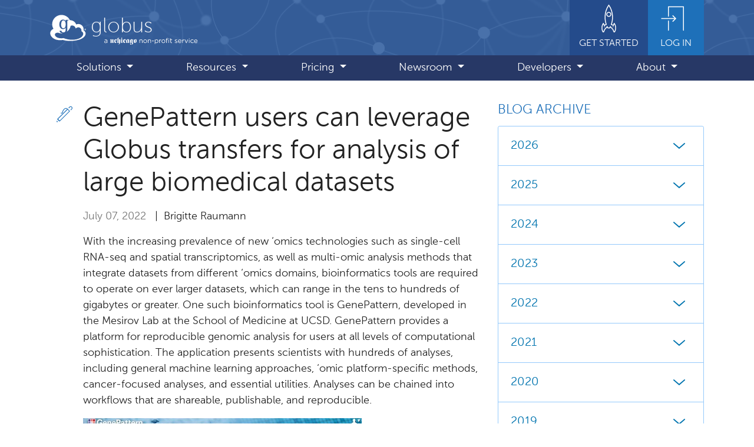

--- FILE ---
content_type: text/html
request_url: https://www.globus.org/blog/genepattern
body_size: 101756
content:
<!DOCTYPE html>
<html lang="en" class="h-100">

<head>
  <meta charset="utf-8">
  <meta http-equiv="X-UA-Compatible" content="IE=edge">
  <meta name="viewport" content="width=device-width, initial-scale=1"><script async src="https://www.googletagmanager.com/gtag/js?id=G-7ZB89HGG0P"></script>
<script>
  window.dataLayer = window.dataLayer || [];
  function gtag(){dataLayer.push(arguments);}
  gtag('js', new Date());

  gtag('config', 'G-7ZB89HGG0P');
</script>
<link rel="stylesheet" href="/assets/css/main.css">
  <script src="https://code.jquery.com/jquery-3.6.0.min.js" integrity="sha256-/xUj+3OJU5yExlq6GSYGSHk7tPXikynS7ogEvDej/m4=" crossorigin="anonymous"></script>
  <script
    src="https://cdn.jsdelivr.net/npm/bootstrap@4.6.1/dist/js/bootstrap.bundle.min.js"
    integrity="sha384-fQybjgWLrvvRgtW6bFlB7jaZrFsaBXjsOMm/tB9LTS58ONXgqbR9W8oWht/amnpF"
    crossorigin="anonymous"
  ></script>
  <script src="/assets/js/balancetext.min.js"></script>
  <script src="/assets/js/flipcounter.js"></script>
  <script src="/assets/js/main.js"></script><link rel="shortcut icon" type="image/x-icon" href="https://marketing.globuscs.info/production/strapi/uploads/favicon_e65847c189.ico"><!-- Begin SEO & social meta tags -->
  <meta property="og:locale" content="en_US" />
  <meta property="og:site_name" content="Globus" />
  <meta property="og:type" content="website" />
  <meta property="og:url" content="https://www.globus.org/blog/genepattern" /><meta name="twitter:card" content="summary" /><meta name="twitter:site" content="@globus" />
    <meta name="twitter:creator" content="@globus" /><!-- title --><title>GenePattern users can leverage Globus transfers for analysis of large biomedical datasets</title>
    <meta property="og:title" content="GenePattern users can leverage Globus transfers for analysis of large biomedical datasets"/>
    <meta name="twitter:title" content="GenePattern users can leverage Globus transfers for analysis of large biomedical datasets"/><!-- description --><meta name="description" content="Research data management simplified."/>
  <meta property="og:description" content="Research data management simplified." />
  <meta name="twitter:description" content="Research data management simplified." /><!-- image --><meta property="og:image" content="/assets/images/logo_globus.svg"/>
  <meta property="og:image:width" content="250px"/>
  <meta property="og:image:height" content="250px"/>
  <meta name="twitter:image" content="/assets/images/logo_globus.svg" />
  <meta property="og:image:alt" content="Globus"/>
  <meta name="twitter:image:alt" content="Globus"/><!-- EOF SEO & social meta tags -->

</head>


<body class="d-flex flex-column h-100">

    <a id="skip_link" href="#main" class="sr-only sr-only-focusable text-center">Skip to main content</a>

<header class="fixed-top"><nav aria-label="Primary">
            <div class="navbar navbar-expand-lg navbar-dark flex-column p-lg-0">
                <div class="container-lg">
                    <a href="/" class="navbar-brand d-flex align-items-center inner-focus">
                        <picture>
                            <source media="(min-width: 992px)" srcset="/assets/images/logo_globus-solid.svg">
                            <img
                                id="logo"
                                src="/assets/images/logo_globus.svg"
                                alt=""
                                aria-hidden="true"
                                height="45"
                                width="60">
                        </picture>
                        <div class="d-flex flex-column position-relative">
                            <span id="logo-text" class="ml-2 mt-1">globus</span>
                            <img
                                id="uchicago-nonprofit"
                                src="/assets/images/uchicago-non-profit.svg"
                                alt="a UChicago non-profit service"
                                width="160"
                                height="16">
                        </div>
                    </a>
                    <a href="/get-started" id="get-started" class="d-none ml-auto d-lg-flex flex-column align-items-center px-3 pb-2 inner-focus">
                        <svg class="icon icon-5x">
                            <use xlink:href="/assets/globus-css/icons/icons-sprite.svg#rocket"></use>
                        </svg>
                        <span class="small text-uppercase">Get Started</span>
                    </a>
                    <a href="https://app.globus.org" id="login-link" class="d-none d-lg-flex flex-column align-items-center px-3 pb-2 inner-focus">
                        <svg class="icon icon-5x">
                            <use xlink:href="/assets/globus-css/icons/icons-sprite.svg#login"></use>
                        </svg>
                        <span class="small text-uppercase">Log In</span>
                    </a>
                    <button class="navbar-toggler ml-auto p-2" type="button" data-toggle="collapse" data-target="#mainMenu" aria-controls="mainMenu" aria-expanded="false" aria-label="Toggle navigation">
                        <span class="navbar-toggler-icon"></span>
                    </button>
                </div>
                <div id="menubar" class="mt-2 mt-lg-0 w-100 rounded mb-2 mb-lg-0 rounded-lg-0">
                    <div class="container-lg">
                        <div id="mainMenu" class="collapse navbar-collapse">
                            <ul class="navbar-nav d-flex justify-content-around w-100 py-2 py-lg-0">
                                <li class="nav-item d-lg-none">
                                    <a href="/get-started" class="nav-link">Get Started</a>
                                </li>
                                <li class="nav-item d-lg-none">
                                    <a href="https://app.globus.org" class="nav-link">Login</a>
                                </li>
                                
                                    
                                    
                                        <li class="nav-item dropdown">
                                            <a
                                                class="nav-link dropdown-toggle"
                                                href="#"
                                                id="dropdown-1"
                                                role="button"
                                                data-toggle="dropdown"
                                                aria-expanded="false"
                                            >
                                                Solutions
                                            </a>
                                            <ul class="dropdown-menu shadow" aria-labelledby="dropdown-1">
                                                
                                                    
                                                    
                                                    <li>
                                                        <a class="dropdown-item" href="/data-transfer">Data Transfer</a>
                                                    </li>
                                                
                                                    
                                                    
                                                    <li>
                                                        <a class="dropdown-item" href="/data-sharing">Data Sharing</a>
                                                    </li>
                                                
                                                    
                                                    
                                                    <li>
                                                        <a class="dropdown-item" href="/compute">Compute</a>
                                                    </li>
                                                
                                                    
                                                    
                                                    <li>
                                                        <a class="dropdown-item" href="/automation">Research Automation</a>
                                                    </li>
                                                
                                                    
                                                    
                                                    <li>
                                                        <a class="dropdown-item" href="/protected-data">Protected Data Management</a>
                                                    </li>
                                                
                                                    
                                                    
                                                    <li>
                                                        <a class="dropdown-item" href="/data-publication-discovery">Data Publication and Discovery</a>
                                                    </li>
                                                
                                                    
                                                    
                                                    <li>
                                                        <a class="dropdown-item" href="/globus-connect">Connecting Storage Systems</a>
                                                    </li>
                                                
                                                    
                                                    
                                                    <li>
                                                        <a class="dropdown-item" href="/enabling-ai-and-ml">Enabling AI and ML</a>
                                                    </li>
                                                
                                            </ul>
                                        </li>
                                    
                                        <li class="nav-item dropdown">
                                            <a
                                                class="nav-link dropdown-toggle"
                                                href="#"
                                                id="dropdown-2"
                                                role="button"
                                                data-toggle="dropdown"
                                                aria-expanded="false"
                                            >
                                                Resources
                                            </a>
                                            <ul class="dropdown-menu shadow" aria-labelledby="dropdown-2">
                                                
                                                    
                                                    
                                                    <li>
                                                        <a class="dropdown-item" href="/user-stories">User Stories</a>
                                                    </li>
                                                
                                                    
                                                    
                                                    <li>
                                                        <a class="dropdown-item" href="/communities">Communities</a>
                                                    </li>
                                                
                                                    
                                                    
                                                    <li>
                                                        <a class="dropdown-item" href="https://docs.globus.org/">Documentation</a>
                                                    </li>
                                                
                                                    
                                                    
                                                    <li>
                                                        <a class="dropdown-item" href="/contact-us">Support</a>
                                                    </li>
                                                
                                                    
                                                    
                                                    <li>
                                                        <a class="dropdown-item" href="/subscriber-welcome-kit">Subscriber Welcome Kit</a>
                                                    </li>
                                                
                                                    
                                                    
                                                    <li>
                                                        <a class="dropdown-item" href="/professional-services">Professional Services</a>
                                                    </li>
                                                
                                                    
                                                    
                                                    <li>
                                                        <a class="dropdown-item" href="/publications">Publications</a>
                                                    </li>
                                                
                                            </ul>
                                        </li>
                                    
                                        <li class="nav-item dropdown">
                                            <a
                                                class="nav-link dropdown-toggle"
                                                href="#"
                                                id="dropdown-3"
                                                role="button"
                                                data-toggle="dropdown"
                                                aria-expanded="false"
                                            >
                                                Pricing
                                            </a>
                                            <ul class="dropdown-menu shadow" aria-labelledby="dropdown-3">
                                                
                                                    
                                                    
                                                    <li>
                                                        <a class="dropdown-item" href="/subscriptions">Subscriptions</a>
                                                    </li>
                                                
                                                    
                                                    
                                                    <li>
                                                        <a class="dropdown-item" href="/why-subscribe">Why Subscribe</a>
                                                    </li>
                                                
                                            </ul>
                                        </li>
                                    
                                        <li class="nav-item dropdown">
                                            <a
                                                class="nav-link dropdown-toggle"
                                                href="#"
                                                id="dropdown-4"
                                                role="button"
                                                data-toggle="dropdown"
                                                aria-expanded="false"
                                            >
                                                Newsroom
                                            </a>
                                            <ul class="dropdown-menu shadow" aria-labelledby="dropdown-4">
                                                
                                                    
                                                    
                                                    <li>
                                                        <a class="dropdown-item" href="/blog">Blog</a>
                                                    </li>
                                                
                                                    
                                                    
                                                    <li>
                                                        <a class="dropdown-item" href="/news">News</a>
                                                    </li>
                                                
                                                    
                                                    
                                                    <li>
                                                        <a class="dropdown-item" href="/events">Events</a>
                                                    </li>
                                                
                                            </ul>
                                        </li>
                                    
                                        <li class="nav-item dropdown">
                                            <a
                                                class="nav-link dropdown-toggle"
                                                href="#"
                                                id="dropdown-5"
                                                role="button"
                                                data-toggle="dropdown"
                                                aria-expanded="false"
                                            >
                                                Developers
                                            </a>
                                            <ul class="dropdown-menu shadow" aria-labelledby="dropdown-5">
                                                
                                                    
                                                    
                                                    <li>
                                                        <a class="dropdown-item" href="/platform">Globus Platform</a>
                                                    </li>
                                                
                                                    
                                                    
                                                    <li>
                                                        <a class="dropdown-item" href="https://docs.globus.org/api/">Developer Documentation</a>
                                                    </li>
                                                
                                                    
                                                    
                                                    <li>
                                                        <a class="dropdown-item" href="/connectors/community-connector-program">Developing Connectors</a>
                                                    </li>
                                                
                                            </ul>
                                        </li>
                                    
                                        <li class="nav-item dropdown">
                                            <a
                                                class="nav-link dropdown-toggle"
                                                href="#"
                                                id="dropdown-6"
                                                role="button"
                                                data-toggle="dropdown"
                                                aria-expanded="false"
                                            >
                                                About
                                            </a>
                                            <ul class="dropdown-menu shadow" aria-labelledby="dropdown-6">
                                                
                                                    
                                                    
                                                    <li>
                                                        <a class="dropdown-item" href="/what-we-do">What We Do</a>
                                                    </li>
                                                
                                                    
                                                    
                                                    <li>
                                                        <a class="dropdown-item" href="https://labs.globus.org/">Globus Labs</a>
                                                    </li>
                                                
                                                    
                                                    
                                                    <li>
                                                        <a class="dropdown-item" href="/partners">Partners</a>
                                                    </li>
                                                
                                                    
                                                    
                                                    <li>
                                                        <a class="dropdown-item" href="/jobs">Jobs</a>
                                                    </li>
                                                
                                                    
                                                    
                                                    <li>
                                                        <a class="dropdown-item" href="/contact-us">Contact</a>
                                                    </li>
                                                
                                            </ul>
                                        </li>
                                    
                                
                            </ul>
                        </div>
                    </div>
                </div>
            </div>
        </nav>
    </header>

    <main id="main" class="container-lg py-5 flex-shrink-0">
        <div id="pusher" aria-hidden="true"></div> <!-- helps w/ sticky header and footer -->

        


        
            <div class="row">
                <div class="col-md-8">
        

        <div class="media mb-2">
    <svg class="h2 icon fill-blue-400 mr-2 mt-n1" aria-hidden="true">
        <use xlink:href="/assets/globus-css/icons/icons-sprite.svg#pen"></use>
    </svg>
    <h1 class="media-body">GenePattern users can leverage Globus transfers for analysis of large biomedical datasets</h1>
</div>
<div class="d-md-flex">
    <svg class="h2 icon icon-spacer-x mr-2 d-none d-md-inline-block" aria-hidden="true">
        <use xlink:href="/assets/globus-css/icons/icons-sprite.svg#spacer"></use>
    </svg>
    <div class="flex-grow-1 minw-0">
        <p>
            <span class="text-muted">July 07, 2022</span>
                    &nbsp;&nbsp;|&nbsp;
                    Brigitte Raumann
                </p>

        


    <div class="clearfix">
        
        
        

        

            

            

            

            

                

                

            

            

                

                
            

            
                <div class="rich-text"><p>With the increasing prevalence of new ‘omics technologies such as single-cell RNA-seq and spatial transcriptomics, as well as multi-omic analysis methods that integrate datasets from different ‘omics domains, bioinformatics tools are required to operate on ever larger datasets, which can range in the tens to hundreds of gigabytes or greater. One such bioinformatics tool is GenePattern, developed in the Mesirov Lab at the School of Medicine at UCSD. GenePattern provides a platform for reproducible genomic analysis for users at all levels of computational sophistication. The application presents scientists with hundreds of analyses, including general machine learning approaches, ‘omic platform-specific methods, cancer-focused analyses, and essential utilities. Analyses can be chained into workflows that are shareable, publishable, and reproducible.<br />
</p>

<p><img class="img-fluid" src="https://marketing.globuscs.info/production/strapi/uploads/genepatterncaptioned_dd80a2a23a.png" alt="genepatterncaptioned.png" /></p>

<p> The GenePattern server is a well-established bioinformatics analysis resource, with over 85,000 registered users running up to 10,000 analyses per month, most of which require the upload of datasets and subsequent download of result files. Researchers can upload data to GenePattern servers via the standard protocol for web servers, HTTPS. &nbsp;However, as the size of datasets grows, some users are encountering the limitations of HTTPS-based transfers, such as buffering size limits in browsers and web servers and transfer failures due to browser timeouts, brief network outages, browser session interruptions, and endpoint disconnection.&nbsp;</p>
<p>With funding from the Informatics Technology for Cancer Research program of the National Cancer Institute, the GenePattern and Globus teams have collaborated to integrate Globus data transfer capabilities into the GenePattern user interface in order to provide researchers with a high performance alternative to HTTPS data transfer. Now GenePattern users have a robust, secure file transfer option for moving large datasets to and from public GenePattern servers hosted on the Amazon cloud or the Expanse high performance compute cluster at the San Diego Supercomputer Center through the Extreme Science and Engineering Discovery Environment (XSEDE) program.&nbsp;</p>
<p>The collaboration's next step is to incorporate Globus file transfer capabilities into the GenePattern Notebook JupyterLab interface, allowing researchers to perform GenePattern analyses of large datasets in the JupyterLab environment.<br />
&nbsp;</p>
<p>Learn more about the <a href="https://www.globus.org/platform">Globus platform</a></p>
</div>

            

        
    </div>
        <hr />

        
        
            
                
            
        
            
                
            
        
            
                
            
        
            
                
            
        
            
                
            
        
            
                
            
        
            
                
            
        
            
                
            
        
            
                
            
        
            
                
            
        
            
                
            
        
            
                
            
        
            
                
            
        
            
                
            
        
            
                
            
        
            
                
            
        
            
                
            
        
            
                
            
        
            
                
            
        
            
                
            
        
            
                
            
        
            
                
            
        
            
                
            
        
            
                
            
        
            
                
            
        
            
                
            
        
            
                
            
        
            
                
            
        
            
                
            
        
            
                
            
        
            
                
            
        
            
                
            
        
            
                
            
        
            
                
            
        
            
                
            
        
            
                
            
        
            
                
            
        
            
                
            
        
            
                
            
        
            
                
            
        
            
                
            
        
            
                
            
        
            
                
            
        
            
                
            
        
            
                
            
        
            
                
            
        
            
                
            
        
            
                
            
        
            
                
            
        
            
                
            
        
            
                
            
        
            
                
            
        
            
                
            
        
            
                
            
        
            
                
            
        
            
                
            
        
            
                
            
        
            
                
            
        
            
                
            
        
            
                
            
        
            
                
            
        
            
                
            
        
            
                
            
        
            
                
            
        
            
                
            
        
            
                
            
        
            
                
            
        
            
                
            
        
            
                
            
        
            
                
            
        
            
                
            
        
            
                
            
        
            
                
            
        
            
                
            
        
            
                
            
        
            
                
            
        
            
                
            
        
            
                
            
        
            
                
            
        
            
                
            
        
            
                
            
        
            
                
            
        
            
                
            
        
            
                
            
        
            
                
            
        
            
                
            
        
            
                
            
        
            
                
            
        
            
                
            
        
            
                
            
        
            
                
            
        
            
                
            
        
            
                
            
        
            
                
            
        
            
                
            
        
            
                
            
        
            
                
            
        
            
                
            
        
            
                
            
        
            
                
            
        
            
                
            
        
            
                
            
        
            
                
            
        
            
                
            
        
            
                
            
        
            
                
            
        
            
                
            
        
            
                
            
        
            
                
            
        
            
                
            
        
            
                
            
        
            
                
            
        
            
                
            
        
            
                
            
        
            
                
            
        
            
                
            
        
            
                
            
        
            
                
            
        
            
                
            
        
            
                
            
        
            
                
            
        
            
                
            
        
            
                
            
        
            
                
            
        
            
                
            
        
            
                
            
        
            
                
            
        
            
                
            
        
            
                
                
            
        
            
                
                
        <div class="row mb-4">
            <div class="col-sm-6">
                
                    <a href="maintenance-downtime-database-upgrades-june-18-2022" class="media previous-link">
                        <svg class="icon icon-2x icon-x-spacer mr-2" aria-hidden="true">
                            <use xlink:href="/assets/globus-css/icons/icons-sprite.svg#arrow-circle-left"></use>
                        </svg>
                        <div class="media-body mt-2">
                            <span class="text-uppercase">Older</span><br>
                            Maintenance Downtime for Database Upgrades - June 18, 2022
                        </div>
                    </a>
                
            </div>
            <div class="col-sm-6">
                
                    <a href="globus-flows-service-notice" class="media next-link">
                        <div class="media-body mt-2 text-right">
                            <span class="text-uppercase">Newer</span><br>
                            Globus Flows Service Notice
                        </div>
                        <svg class="icon icon-2x icon-x-spacer ml-2" aria-hidden="true">
                            <use xlink:href="/assets/globus-css/icons/icons-sprite.svg#arrow-circle-right"></use>
                        </svg>
                    </a>
                
            </div>
        </div>

        
            
            

            <hr />

<h2>Related Content</h2>


<div class="row row-cols-1 row-cols-lg-2">

    

    

    

    

    

    

    

    

    

    

        <div class="col mb-4 flex-grow-1">
            <div class="card h-100 border">
                <div class="card-header small text-uppercase">User Story</div>
                <div class="card-body flex-grow-1">
                    <h3 class="card-title h4">
                        <a href="/user-stories/streamlining-reproducible-genomics-analysis">Streamlining Reproducible Genomics Analysis with GenePattern and the Globus Platform</a>
                    </h3><p class="small text-muted text-uppercase mb-2">
                            UCSD School of Medicine
                        </p><p class="card-text">Researchers needed an easy to use platform for reproducible bioinformatics research so the GenePattern Gateway for Genomic Analysis was developed....</p>
                </div>
            </div>
        </div>

    

</div></div>

</div>

        
                </div>

                <aside class="col-md-4 mt-4 mt-md-0">
                    



        
        
        
        
        
        
        
        
        
        
        
        
        
        
        
        
        
        
        
        
        
        
        
        
        
        
        
        
        
        
        
        
        
        
        
        
        
        
        
        
        
        
        
        
        
        
        
        
        
        
        
        
        
        
        
        
        
        
        
        
        
        
        
        
        
        
        
        
        
        
        
        
        
        
        
        
        
        
        
        
        
        
        
        
        
        
        
        
        
        
        
        
        
        
        
        
        
        
        
        
        
        
        
        
        
        
        
        
        
        
        
        
        
        
        
        
        
        
        
        
        
        
        
        
        
        
        
        
        
        
        
        
        
        
        
        
        
        
        
        
        
        
        
        
        
        
        
        
        
        
        
        
        
        
        
        
        
        
        
        
        
        
        
        
        
        
        
        
        
        
        
        
        
        
        
        
        
        
        
        
        
        
        
        
        
        
        
        
        
        
        
        
        
        
        
        
        
        
        
        
        
        
        
        
        
        
        
        
        
        
        
        
        
        
        
        
        
        
        
        
        
        
        
        
        
        
        
        
        
        
        
        
        
        
        
        
        
        
        
        
        
        
        
        
        
        
        
        
        
        
        
        
        
        
        
        
        
        
        
        
        
        
        
        
        
        
        
        
        
        
        
        
        
        
        
        
        
        
        
        
        
        
        
        
        
        
        
        
        
        
        
        
        
        
        
        
        
        
        
        
        
        
        
        
        
        
        
        
        
        
        
        
        
        
        
        
        
        
        
        
        
        
        
        
        
        
        
        
        
        
        
        
        
        
        
        
        
        
        
        
        
        
        
        
        
        
        
        
        
        
        
        
        
        
        
        
        
        
        
        
        
        
        
        
        
        
        
        
        
        
        
        
        
        
        
        
        
        
        
        
        
        
        
        
        
        
        
        
        
        
        
        
        
        
        
        
        
        
        
        
        
        
        
        
        
        
        
        
        
        
        
        
        
        
        
        
        
        
        
        
        
        
        
        
        
        
        
        
        
        
        
        
        
        
        
        
        
        
        
        
        
        
        
        
        
        
        
        
        
        
        
        
        
        
        
        
        
        
        
        
        
        
        
        
        
        
        
        
        
        
        
        
        
        
        
        
        
        
        
        
        
        
        
        
        
        
        
        
        
        
        
        
        
        
        
        
        
        
        
        
        
        
        
        
        
        
        
        
        
        
        
        
        
        
        
        
        
        
        
        
        
        
        
        
        
        
        
        
        
        
        
        
        
        
        
        
        
        
        
        
        
        
        
        
        
        
        
        
        
        
        
        
        
        
        
        
        
        
        
        
        
        
        
        
        
        
        
        
        
        
        
        
        
        
        
        
        
        
        
        
        
        
        
        
        
        
        
        
        
        
        
        
        
        
        
        
        
        
        
        
        
        
        
        
        
        
        
        
        
        
        
        
        
        
        
        
        
        
        
        
        
        
        
        
        
        
        
        
        
        
        
        
        
        
        
        
        
        
        
        
        
        
        
        
        
        
        
        
        
        
        
        
        
        
        
        
        
        
        
        
        
        
        
        
        
        
        
        
        
        
        
        
        
        
        
        
        
        
        
        
        
        
        
        
        
        
        
        
        
        
        
        
        
        
        
        
        
        
        
        
        
        
        
        
        
        
        
        
        
        
        
        
        
        
        
        
        
        
        
        
        
        
        
        
        
        
        
        
        
        
        
        
        
        
        
        
        
        
        
        
        
        
        
        
        
        
        
        
        
        
        
        
        
        
        
        
        
        
        
        
        
        
        
        
        
        
        
        
        
        
        
        
        
        
        
        
        
        
        
        
        
        
        
        
        
        
        
        
        
        
        
        
        
        
        
        
        
        
        
        
        
        
        
        
        
        
        
        
        
        
        
        
        
        
        
        
        
        
        
        
    <h2 class="text-blue-400 text-uppercase lead">Blog Archive</h2>

    <div class="accordion mb-4" id="archive-accordion">
        
        
            <div class="card">
                <div class="card-header bg-white" id="heading-2026">
                    <h3 class="mb-0">
                        <button class="btn btn-link btn-block btn-lg d-flex justify-content-between align-items-center p-0" type="button" data-toggle="collapse" data-target="#archive-2026" aria-expanded="false" aria-controls="archive-2026">
                            2026
                            <svg class="icon icon-2x ml-2" aria-label="expand/collapse">
                                <use xlink:href="/assets/globus-css/icons/icons-sprite.svg#caret-sm-down"></use>
                            </svg>
                        </button>
                    </h2>
                </div>

                <div id="archive-2026" class="collapse" aria-labelledby="heading-2026" data-parent="#archive-accordion">
                    <div class="card-body pt-1">
                        <ul class="list-unstyled ml-4 mb-0">
                            
                                <li>
                                    <a href="/blog/archive/2026-1">January <span class="text-muted small">(1)</span></a>
                                </li>
                            
                        </ul>
                    </div>
                </div>
            
            </div>
        
            <div class="card">
                <div class="card-header bg-white" id="heading-2025">
                    <h3 class="mb-0">
                        <button class="btn btn-link btn-block btn-lg d-flex justify-content-between align-items-center p-0" type="button" data-toggle="collapse" data-target="#archive-2025" aria-expanded="false" aria-controls="archive-2025">
                            2025
                            <svg class="icon icon-2x ml-2" aria-label="expand/collapse">
                                <use xlink:href="/assets/globus-css/icons/icons-sprite.svg#caret-sm-down"></use>
                            </svg>
                        </button>
                    </h2>
                </div>

                <div id="archive-2025" class="collapse" aria-labelledby="heading-2025" data-parent="#archive-accordion">
                    <div class="card-body pt-1">
                        <ul class="list-unstyled ml-4 mb-0">
                            
                                <li>
                                    <a href="/blog/archive/2025-1">January <span class="text-muted small">(1)</span></a>
                                </li>
                            
                                <li>
                                    <a href="/blog/archive/2025-2">February <span class="text-muted small">(1)</span></a>
                                </li>
                            
                                <li>
                                    <a href="/blog/archive/2025-3">March <span class="text-muted small">(2)</span></a>
                                </li>
                            
                                <li>
                                    <a href="/blog/archive/2025-4">April <span class="text-muted small">(2)</span></a>
                                </li>
                            
                                <li>
                                    <a href="/blog/archive/2025-7">July <span class="text-muted small">(2)</span></a>
                                </li>
                            
                                <li>
                                    <a href="/blog/archive/2025-8">August <span class="text-muted small">(1)</span></a>
                                </li>
                            
                                <li>
                                    <a href="/blog/archive/2025-10">October <span class="text-muted small">(2)</span></a>
                                </li>
                            
                                <li>
                                    <a href="/blog/archive/2025-11">November <span class="text-muted small">(2)</span></a>
                                </li>
                            
                        </ul>
                    </div>
                </div>
            
            </div>
        
            <div class="card">
                <div class="card-header bg-white" id="heading-2024">
                    <h3 class="mb-0">
                        <button class="btn btn-link btn-block btn-lg d-flex justify-content-between align-items-center p-0" type="button" data-toggle="collapse" data-target="#archive-2024" aria-expanded="false" aria-controls="archive-2024">
                            2024
                            <svg class="icon icon-2x ml-2" aria-label="expand/collapse">
                                <use xlink:href="/assets/globus-css/icons/icons-sprite.svg#caret-sm-down"></use>
                            </svg>
                        </button>
                    </h2>
                </div>

                <div id="archive-2024" class="collapse" aria-labelledby="heading-2024" data-parent="#archive-accordion">
                    <div class="card-body pt-1">
                        <ul class="list-unstyled ml-4 mb-0">
                            
                                <li>
                                    <a href="/blog/archive/2024-2">February <span class="text-muted small">(2)</span></a>
                                </li>
                            
                                <li>
                                    <a href="/blog/archive/2024-3">March <span class="text-muted small">(1)</span></a>
                                </li>
                            
                                <li>
                                    <a href="/blog/archive/2024-4">April <span class="text-muted small">(1)</span></a>
                                </li>
                            
                                <li>
                                    <a href="/blog/archive/2024-5">May <span class="text-muted small">(1)</span></a>
                                </li>
                            
                                <li>
                                    <a href="/blog/archive/2024-6">June <span class="text-muted small">(1)</span></a>
                                </li>
                            
                                <li>
                                    <a href="/blog/archive/2024-7">July <span class="text-muted small">(1)</span></a>
                                </li>
                            
                                <li>
                                    <a href="/blog/archive/2024-10">October <span class="text-muted small">(2)</span></a>
                                </li>
                            
                                <li>
                                    <a href="/blog/archive/2024-11">November <span class="text-muted small">(1)</span></a>
                                </li>
                            
                                <li>
                                    <a href="/blog/archive/2024-12">December <span class="text-muted small">(1)</span></a>
                                </li>
                            
                        </ul>
                    </div>
                </div>
            
            </div>
        
            <div class="card">
                <div class="card-header bg-white" id="heading-2023">
                    <h3 class="mb-0">
                        <button class="btn btn-link btn-block btn-lg d-flex justify-content-between align-items-center p-0" type="button" data-toggle="collapse" data-target="#archive-2023" aria-expanded="false" aria-controls="archive-2023">
                            2023
                            <svg class="icon icon-2x ml-2" aria-label="expand/collapse">
                                <use xlink:href="/assets/globus-css/icons/icons-sprite.svg#caret-sm-down"></use>
                            </svg>
                        </button>
                    </h2>
                </div>

                <div id="archive-2023" class="collapse" aria-labelledby="heading-2023" data-parent="#archive-accordion">
                    <div class="card-body pt-1">
                        <ul class="list-unstyled ml-4 mb-0">
                            
                                <li>
                                    <a href="/blog/archive/2023-1">January <span class="text-muted small">(3)</span></a>
                                </li>
                            
                                <li>
                                    <a href="/blog/archive/2023-2">February <span class="text-muted small">(1)</span></a>
                                </li>
                            
                                <li>
                                    <a href="/blog/archive/2023-6">June <span class="text-muted small">(1)</span></a>
                                </li>
                            
                                <li>
                                    <a href="/blog/archive/2023-7">July <span class="text-muted small">(1)</span></a>
                                </li>
                            
                                <li>
                                    <a href="/blog/archive/2023-9">September <span class="text-muted small">(2)</span></a>
                                </li>
                            
                                <li>
                                    <a href="/blog/archive/2023-11">November <span class="text-muted small">(2)</span></a>
                                </li>
                            
                        </ul>
                    </div>
                </div>
            
            </div>
        
            <div class="card">
                <div class="card-header bg-white" id="heading-2022">
                    <h3 class="mb-0">
                        <button class="btn btn-link btn-block btn-lg d-flex justify-content-between align-items-center p-0" type="button" data-toggle="collapse" data-target="#archive-2022" aria-expanded="false" aria-controls="archive-2022">
                            2022
                            <svg class="icon icon-2x ml-2" aria-label="expand/collapse">
                                <use xlink:href="/assets/globus-css/icons/icons-sprite.svg#caret-sm-down"></use>
                            </svg>
                        </button>
                    </h2>
                </div>

                <div id="archive-2022" class="collapse" aria-labelledby="heading-2022" data-parent="#archive-accordion">
                    <div class="card-body pt-1">
                        <ul class="list-unstyled ml-4 mb-0">
                            
                                <li>
                                    <a href="/blog/archive/2022-2">February <span class="text-muted small">(1)</span></a>
                                </li>
                            
                                <li>
                                    <a href="/blog/archive/2022-5">May <span class="text-muted small">(1)</span></a>
                                </li>
                            
                                <li>
                                    <a href="/blog/archive/2022-6">June <span class="text-muted small">(1)</span></a>
                                </li>
                            
                                <li>
                                    <a href="/blog/archive/2022-7">July <span class="text-muted small">(1)</span></a>
                                </li>
                            
                        </ul>
                    </div>
                </div>
            
            </div>
        
            <div class="card">
                <div class="card-header bg-white" id="heading-2021">
                    <h3 class="mb-0">
                        <button class="btn btn-link btn-block btn-lg d-flex justify-content-between align-items-center p-0" type="button" data-toggle="collapse" data-target="#archive-2021" aria-expanded="false" aria-controls="archive-2021">
                            2021
                            <svg class="icon icon-2x ml-2" aria-label="expand/collapse">
                                <use xlink:href="/assets/globus-css/icons/icons-sprite.svg#caret-sm-down"></use>
                            </svg>
                        </button>
                    </h2>
                </div>

                <div id="archive-2021" class="collapse" aria-labelledby="heading-2021" data-parent="#archive-accordion">
                    <div class="card-body pt-1">
                        <ul class="list-unstyled ml-4 mb-0">
                            
                                <li>
                                    <a href="/blog/archive/2021-1">January <span class="text-muted small">(1)</span></a>
                                </li>
                            
                                <li>
                                    <a href="/blog/archive/2021-3">March <span class="text-muted small">(1)</span></a>
                                </li>
                            
                                <li>
                                    <a href="/blog/archive/2021-6">June <span class="text-muted small">(2)</span></a>
                                </li>
                            
                                <li>
                                    <a href="/blog/archive/2021-7">July <span class="text-muted small">(1)</span></a>
                                </li>
                            
                                <li>
                                    <a href="/blog/archive/2021-8">August <span class="text-muted small">(3)</span></a>
                                </li>
                            
                                <li>
                                    <a href="/blog/archive/2021-9">September <span class="text-muted small">(2)</span></a>
                                </li>
                            
                                <li>
                                    <a href="/blog/archive/2021-10">October <span class="text-muted small">(2)</span></a>
                                </li>
                            
                                <li>
                                    <a href="/blog/archive/2021-11">November <span class="text-muted small">(2)</span></a>
                                </li>
                            
                        </ul>
                    </div>
                </div>
            
            </div>
        
            <div class="card">
                <div class="card-header bg-white" id="heading-2020">
                    <h3 class="mb-0">
                        <button class="btn btn-link btn-block btn-lg d-flex justify-content-between align-items-center p-0" type="button" data-toggle="collapse" data-target="#archive-2020" aria-expanded="false" aria-controls="archive-2020">
                            2020
                            <svg class="icon icon-2x ml-2" aria-label="expand/collapse">
                                <use xlink:href="/assets/globus-css/icons/icons-sprite.svg#caret-sm-down"></use>
                            </svg>
                        </button>
                    </h2>
                </div>

                <div id="archive-2020" class="collapse" aria-labelledby="heading-2020" data-parent="#archive-accordion">
                    <div class="card-body pt-1">
                        <ul class="list-unstyled ml-4 mb-0">
                            
                                <li>
                                    <a href="/blog/archive/2020-1">January <span class="text-muted small">(2)</span></a>
                                </li>
                            
                                <li>
                                    <a href="/blog/archive/2020-3">March <span class="text-muted small">(1)</span></a>
                                </li>
                            
                                <li>
                                    <a href="/blog/archive/2020-7">July <span class="text-muted small">(1)</span></a>
                                </li>
                            
                                <li>
                                    <a href="/blog/archive/2020-8">August <span class="text-muted small">(1)</span></a>
                                </li>
                            
                                <li>
                                    <a href="/blog/archive/2020-10">October <span class="text-muted small">(2)</span></a>
                                </li>
                            
                                <li>
                                    <a href="/blog/archive/2020-11">November <span class="text-muted small">(2)</span></a>
                                </li>
                            
                                <li>
                                    <a href="/blog/archive/2020-12">December <span class="text-muted small">(1)</span></a>
                                </li>
                            
                        </ul>
                    </div>
                </div>
            
            </div>
        
            <div class="card">
                <div class="card-header bg-white" id="heading-2019">
                    <h3 class="mb-0">
                        <button class="btn btn-link btn-block btn-lg d-flex justify-content-between align-items-center p-0" type="button" data-toggle="collapse" data-target="#archive-2019" aria-expanded="false" aria-controls="archive-2019">
                            2019
                            <svg class="icon icon-2x ml-2" aria-label="expand/collapse">
                                <use xlink:href="/assets/globus-css/icons/icons-sprite.svg#caret-sm-down"></use>
                            </svg>
                        </button>
                    </h2>
                </div>

                <div id="archive-2019" class="collapse" aria-labelledby="heading-2019" data-parent="#archive-accordion">
                    <div class="card-body pt-1">
                        <ul class="list-unstyled ml-4 mb-0">
                            
                                <li>
                                    <a href="/blog/archive/2019-1">January <span class="text-muted small">(1)</span></a>
                                </li>
                            
                                <li>
                                    <a href="/blog/archive/2019-4">April <span class="text-muted small">(1)</span></a>
                                </li>
                            
                                <li>
                                    <a href="/blog/archive/2019-5">May <span class="text-muted small">(1)</span></a>
                                </li>
                            
                                <li>
                                    <a href="/blog/archive/2019-7">July <span class="text-muted small">(2)</span></a>
                                </li>
                            
                                <li>
                                    <a href="/blog/archive/2019-10">October <span class="text-muted small">(1)</span></a>
                                </li>
                            
                                <li>
                                    <a href="/blog/archive/2019-11">November <span class="text-muted small">(3)</span></a>
                                </li>
                            
                                <li>
                                    <a href="/blog/archive/2019-12">December <span class="text-muted small">(1)</span></a>
                                </li>
                            
                        </ul>
                    </div>
                </div>
            
            </div>
        
            <div class="card">
                <div class="card-header bg-white" id="heading-2018">
                    <h3 class="mb-0">
                        <button class="btn btn-link btn-block btn-lg d-flex justify-content-between align-items-center p-0" type="button" data-toggle="collapse" data-target="#archive-2018" aria-expanded="false" aria-controls="archive-2018">
                            2018
                            <svg class="icon icon-2x ml-2" aria-label="expand/collapse">
                                <use xlink:href="/assets/globus-css/icons/icons-sprite.svg#caret-sm-down"></use>
                            </svg>
                        </button>
                    </h2>
                </div>

                <div id="archive-2018" class="collapse" aria-labelledby="heading-2018" data-parent="#archive-accordion">
                    <div class="card-body pt-1">
                        <ul class="list-unstyled ml-4 mb-0">
                            
                                <li>
                                    <a href="/blog/archive/2018-1">January <span class="text-muted small">(2)</span></a>
                                </li>
                            
                                <li>
                                    <a href="/blog/archive/2018-2">February <span class="text-muted small">(3)</span></a>
                                </li>
                            
                                <li>
                                    <a href="/blog/archive/2018-3">March <span class="text-muted small">(2)</span></a>
                                </li>
                            
                                <li>
                                    <a href="/blog/archive/2018-4">April <span class="text-muted small">(1)</span></a>
                                </li>
                            
                                <li>
                                    <a href="/blog/archive/2018-5">May <span class="text-muted small">(5)</span></a>
                                </li>
                            
                                <li>
                                    <a href="/blog/archive/2018-8">August <span class="text-muted small">(1)</span></a>
                                </li>
                            
                                <li>
                                    <a href="/blog/archive/2018-10">October <span class="text-muted small">(2)</span></a>
                                </li>
                            
                                <li>
                                    <a href="/blog/archive/2018-11">November <span class="text-muted small">(1)</span></a>
                                </li>
                            
                        </ul>
                    </div>
                </div>
            
            </div>
        
            <div class="card">
                <div class="card-header bg-white" id="heading-2017">
                    <h3 class="mb-0">
                        <button class="btn btn-link btn-block btn-lg d-flex justify-content-between align-items-center p-0" type="button" data-toggle="collapse" data-target="#archive-2017" aria-expanded="false" aria-controls="archive-2017">
                            2017
                            <svg class="icon icon-2x ml-2" aria-label="expand/collapse">
                                <use xlink:href="/assets/globus-css/icons/icons-sprite.svg#caret-sm-down"></use>
                            </svg>
                        </button>
                    </h2>
                </div>

                <div id="archive-2017" class="collapse" aria-labelledby="heading-2017" data-parent="#archive-accordion">
                    <div class="card-body pt-1">
                        <ul class="list-unstyled ml-4 mb-0">
                            
                                <li>
                                    <a href="/blog/archive/2017-2">February <span class="text-muted small">(1)</span></a>
                                </li>
                            
                                <li>
                                    <a href="/blog/archive/2017-4">April <span class="text-muted small">(1)</span></a>
                                </li>
                            
                                <li>
                                    <a href="/blog/archive/2017-5">May <span class="text-muted small">(1)</span></a>
                                </li>
                            
                                <li>
                                    <a href="/blog/archive/2017-7">July <span class="text-muted small">(1)</span></a>
                                </li>
                            
                                <li>
                                    <a href="/blog/archive/2017-9">September <span class="text-muted small">(2)</span></a>
                                </li>
                            
                                <li>
                                    <a href="/blog/archive/2017-10">October <span class="text-muted small">(3)</span></a>
                                </li>
                            
                                <li>
                                    <a href="/blog/archive/2017-11">November <span class="text-muted small">(3)</span></a>
                                </li>
                            
                        </ul>
                    </div>
                </div>
            
            </div>
        
            <div class="card">
                <div class="card-header bg-white" id="heading-2016">
                    <h3 class="mb-0">
                        <button class="btn btn-link btn-block btn-lg d-flex justify-content-between align-items-center p-0" type="button" data-toggle="collapse" data-target="#archive-2016" aria-expanded="false" aria-controls="archive-2016">
                            2016
                            <svg class="icon icon-2x ml-2" aria-label="expand/collapse">
                                <use xlink:href="/assets/globus-css/icons/icons-sprite.svg#caret-sm-down"></use>
                            </svg>
                        </button>
                    </h2>
                </div>

                <div id="archive-2016" class="collapse" aria-labelledby="heading-2016" data-parent="#archive-accordion">
                    <div class="card-body pt-1">
                        <ul class="list-unstyled ml-4 mb-0">
                            
                                <li>
                                    <a href="/blog/archive/2016-2">February <span class="text-muted small">(3)</span></a>
                                </li>
                            
                                <li>
                                    <a href="/blog/archive/2016-7">July <span class="text-muted small">(2)</span></a>
                                </li>
                            
                                <li>
                                    <a href="/blog/archive/2016-8">August <span class="text-muted small">(1)</span></a>
                                </li>
                            
                                <li>
                                    <a href="/blog/archive/2016-12">December <span class="text-muted small">(2)</span></a>
                                </li>
                            
                        </ul>
                    </div>
                </div>
            
            </div>
        
            <div class="card">
                <div class="card-header bg-white" id="heading-2015">
                    <h3 class="mb-0">
                        <button class="btn btn-link btn-block btn-lg d-flex justify-content-between align-items-center p-0" type="button" data-toggle="collapse" data-target="#archive-2015" aria-expanded="false" aria-controls="archive-2015">
                            2015
                            <svg class="icon icon-2x ml-2" aria-label="expand/collapse">
                                <use xlink:href="/assets/globus-css/icons/icons-sprite.svg#caret-sm-down"></use>
                            </svg>
                        </button>
                    </h2>
                </div>

                <div id="archive-2015" class="collapse" aria-labelledby="heading-2015" data-parent="#archive-accordion">
                    <div class="card-body pt-1">
                        <ul class="list-unstyled ml-4 mb-0">
                            
                                <li>
                                    <a href="/blog/archive/2015-5">May <span class="text-muted small">(2)</span></a>
                                </li>
                            
                                <li>
                                    <a href="/blog/archive/2015-6">June <span class="text-muted small">(3)</span></a>
                                </li>
                            
                                <li>
                                    <a href="/blog/archive/2015-8">August <span class="text-muted small">(1)</span></a>
                                </li>
                            
                                <li>
                                    <a href="/blog/archive/2015-9">September <span class="text-muted small">(1)</span></a>
                                </li>
                            
                        </ul>
                    </div>
                </div>
            
            </div>
        
            <div class="card">
                <div class="card-header bg-white" id="heading-2014">
                    <h3 class="mb-0">
                        <button class="btn btn-link btn-block btn-lg d-flex justify-content-between align-items-center p-0" type="button" data-toggle="collapse" data-target="#archive-2014" aria-expanded="false" aria-controls="archive-2014">
                            2014
                            <svg class="icon icon-2x ml-2" aria-label="expand/collapse">
                                <use xlink:href="/assets/globus-css/icons/icons-sprite.svg#caret-sm-down"></use>
                            </svg>
                        </button>
                    </h2>
                </div>

                <div id="archive-2014" class="collapse" aria-labelledby="heading-2014" data-parent="#archive-accordion">
                    <div class="card-body pt-1">
                        <ul class="list-unstyled ml-4 mb-0">
                            
                                <li>
                                    <a href="/blog/archive/2014-2">February <span class="text-muted small">(1)</span></a>
                                </li>
                            
                                <li>
                                    <a href="/blog/archive/2014-4">April <span class="text-muted small">(2)</span></a>
                                </li>
                            
                                <li>
                                    <a href="/blog/archive/2014-5">May <span class="text-muted small">(1)</span></a>
                                </li>
                            
                                <li>
                                    <a href="/blog/archive/2014-10">October <span class="text-muted small">(1)</span></a>
                                </li>
                            
                                <li>
                                    <a href="/blog/archive/2014-11">November <span class="text-muted small">(1)</span></a>
                                </li>
                            
                                <li>
                                    <a href="/blog/archive/2014-12">December <span class="text-muted small">(1)</span></a>
                                </li>
                            
                        </ul>
                    </div>
                </div>
            
            </div>
        
            <div class="card">
                <div class="card-header bg-white" id="heading-2013">
                    <h3 class="mb-0">
                        <button class="btn btn-link btn-block btn-lg d-flex justify-content-between align-items-center p-0" type="button" data-toggle="collapse" data-target="#archive-2013" aria-expanded="false" aria-controls="archive-2013">
                            2013
                            <svg class="icon icon-2x ml-2" aria-label="expand/collapse">
                                <use xlink:href="/assets/globus-css/icons/icons-sprite.svg#caret-sm-down"></use>
                            </svg>
                        </button>
                    </h2>
                </div>

                <div id="archive-2013" class="collapse" aria-labelledby="heading-2013" data-parent="#archive-accordion">
                    <div class="card-body pt-1">
                        <ul class="list-unstyled ml-4 mb-0">
                            
                                <li>
                                    <a href="/blog/archive/2013-1">January <span class="text-muted small">(1)</span></a>
                                </li>
                            
                                <li>
                                    <a href="/blog/archive/2013-5">May <span class="text-muted small">(1)</span></a>
                                </li>
                            
                                <li>
                                    <a href="/blog/archive/2013-6">June <span class="text-muted small">(2)</span></a>
                                </li>
                            
                                <li>
                                    <a href="/blog/archive/2013-8">August <span class="text-muted small">(1)</span></a>
                                </li>
                            
                                <li>
                                    <a href="/blog/archive/2013-11">November <span class="text-muted small">(1)</span></a>
                                </li>
                            
                                <li>
                                    <a href="/blog/archive/2013-12">December <span class="text-muted small">(1)</span></a>
                                </li>
                            
                        </ul>
                    </div>
                </div>
            
            </div>
        
            <div class="card">
                <div class="card-header bg-white" id="heading-2012">
                    <h3 class="mb-0">
                        <button class="btn btn-link btn-block btn-lg d-flex justify-content-between align-items-center p-0" type="button" data-toggle="collapse" data-target="#archive-2012" aria-expanded="false" aria-controls="archive-2012">
                            2012
                            <svg class="icon icon-2x ml-2" aria-label="expand/collapse">
                                <use xlink:href="/assets/globus-css/icons/icons-sprite.svg#caret-sm-down"></use>
                            </svg>
                        </button>
                    </h2>
                </div>

                <div id="archive-2012" class="collapse" aria-labelledby="heading-2012" data-parent="#archive-accordion">
                    <div class="card-body pt-1">
                        <ul class="list-unstyled ml-4 mb-0">
                            
                                <li>
                                    <a href="/blog/archive/2012-1">January <span class="text-muted small">(2)</span></a>
                                </li>
                            
                                <li>
                                    <a href="/blog/archive/2012-2">February <span class="text-muted small">(1)</span></a>
                                </li>
                            
                                <li>
                                    <a href="/blog/archive/2012-3">March <span class="text-muted small">(1)</span></a>
                                </li>
                            
                                <li>
                                    <a href="/blog/archive/2012-5">May <span class="text-muted small">(1)</span></a>
                                </li>
                            
                                <li>
                                    <a href="/blog/archive/2012-6">June <span class="text-muted small">(1)</span></a>
                                </li>
                            
                                <li>
                                    <a href="/blog/archive/2012-7">July <span class="text-muted small">(1)</span></a>
                                </li>
                            
                                <li>
                                    <a href="/blog/archive/2012-8">August <span class="text-muted small">(1)</span></a>
                                </li>
                            
                                <li>
                                    <a href="/blog/archive/2012-9">September <span class="text-muted small">(1)</span></a>
                                </li>
                            
                                <li>
                                    <a href="/blog/archive/2012-10">October <span class="text-muted small">(1)</span></a>
                                </li>
                            
                                <li>
                                    <a href="/blog/archive/2012-11">November <span class="text-muted small">(3)</span></a>
                                </li>
                            
                                <li>
                                    <a href="/blog/archive/2012-12">December <span class="text-muted small">(1)</span></a>
                                </li>
                            
                        </ul>
                    </div>
                </div>
            
            </div>
        
            <div class="card">
                <div class="card-header bg-white" id="heading-2011">
                    <h3 class="mb-0">
                        <button class="btn btn-link btn-block btn-lg d-flex justify-content-between align-items-center p-0" type="button" data-toggle="collapse" data-target="#archive-2011" aria-expanded="false" aria-controls="archive-2011">
                            2011
                            <svg class="icon icon-2x ml-2" aria-label="expand/collapse">
                                <use xlink:href="/assets/globus-css/icons/icons-sprite.svg#caret-sm-down"></use>
                            </svg>
                        </button>
                    </h2>
                </div>

                <div id="archive-2011" class="collapse" aria-labelledby="heading-2011" data-parent="#archive-accordion">
                    <div class="card-body pt-1">
                        <ul class="list-unstyled ml-4 mb-0">
                            
                                <li>
                                    <a href="/blog/archive/2011-5">May <span class="text-muted small">(6)</span></a>
                                </li>
                            
                                <li>
                                    <a href="/blog/archive/2011-6">June <span class="text-muted small">(3)</span></a>
                                </li>
                            
                                <li>
                                    <a href="/blog/archive/2011-7">July <span class="text-muted small">(1)</span></a>
                                </li>
                            
                                <li>
                                    <a href="/blog/archive/2011-8">August <span class="text-muted small">(1)</span></a>
                                </li>
                            
                                <li>
                                    <a href="/blog/archive/2011-9">September <span class="text-muted small">(3)</span></a>
                                </li>
                            
                                <li>
                                    <a href="/blog/archive/2011-10">October <span class="text-muted small">(2)</span></a>
                                </li>
                            
                                <li>
                                    <a href="/blog/archive/2011-11">November <span class="text-muted small">(2)</span></a>
                                </li>
                            
                                <li>
                                    <a href="/blog/archive/2011-12">December <span class="text-muted small">(1)</span></a>
                                </li>
                            
                        </ul>
                    </div>
                </div>
            
            </div>
        
    </div>
<h2 class="text-blue-400 text-uppercase lead">Blog Contributors</h2>
<div id="list-block" class="card mb-4">
    <div class="card-body">
        <div class="card-text">
            <ul class="list-unstyled mb-0">
                
                
                    <li>
                        <h3 class="h5"><a href="/blog/rachana-ananthakrishnan">Rachana Ananthakrishnan <span class="small text-muted">(11)</span></a></h3>
                    </li>
                
                    <li>
                        <h3 class="h5"><a href="/blog/mary-bass">Mary Bass <span class="small text-muted">(4)</span></a></h3>
                    </li>
                
                    <li>
                        <h3 class="h5"><a href="/blog/ben-blaiszik">Ben  Blaiszik <span class="small text-muted">(1)</span></a></h3>
                    </li>
                
                    <li>
                        <h3 class="h5"><a href="/blog/">Joe Bottigliero <span class="small text-muted">(1)</span></a></h3>
                    </li>
                
                    <li>
                        <h3 class="h5"><a href="/blog/">John Bresnahan <span class="small text-muted">(1)</span></a></h3>
                    </li>
                
                    <li>
                        <h3 class="h5"><a href="/blog/">Ryan Chard <span class="small text-muted">(1)</span></a></h3>
                    </li>
                
                    <li>
                        <h3 class="h5"><a href="/blog/paul-dave">Paul Dave <span class="small text-muted">(7)</span></a></h3>
                    </li>
                
                    <li>
                        <h3 class="h5"><a href="/blog/ian-foster">Ian Foster <span class="small text-muted">(8)</span></a></h3>
                    </li>
                
                    <li>
                        <h3 class="h5"><a href="/blog/teresa-gugerty">Teresa Gugerty <span class="small text-muted">(1)</span></a></h3>
                    </li>
                
                    <li>
                        <h3 class="h5"><a href="/blog/">Kevin Hunter Kesling <span class="small text-muted">(1)</span></a></h3>
                    </li>
                
                    <li>
                        <h3 class="h5"><a href="/blog/raj-kettimuthu">Raj Kettimuthu <span class="small text-muted">(14)</span></a></h3>
                    </li>
                
                    <li>
                        <h3 class="h5"><a href="/blog/mattias-lidman">Mattias Lidman <span class="small text-muted">(1)</span></a></h3>
                    </li>
                
                    <li>
                        <h3 class="h5"><a href="/blog/lee-liming">Lee Liming <span class="small text-muted">(9)</span></a></h3>
                    </li>
                
                    <li>
                        <h3 class="h5"><a href="/blog/stuart-martin">Stuart Martin <span class="small text-muted">(3)</span></a></h3>
                    </li>
                
                    <li>
                        <h3 class="h5"><a href="/blog/greg-nawrocki">Greg Nawrocki <span class="small text-muted">(3)</span></a></h3>
                    </li>
                
                    <li>
                        <h3 class="h5"><a href="/blog/ada-nikolaidis">Ada Nikolaidis <span class="small text-muted">(1)</span></a></h3>
                    </li>
                
                    <li>
                        <h3 class="h5"><a href="/blog/brigitte-raumann">Brigitte Raumann <span class="small text-muted">(17)</span></a></h3>
                    </li>
                
                    <li>
                        <h3 class="h5"><a href="/blog/stephen-rosen">Stephen Rosen <span class="small text-muted">(2)</span></a></h3>
                    </li>
                
                    <li>
                        <h3 class="h5"><a href="/blog/person">Jonathan Solorzano <span class="small text-muted">(1)</span></a></h3>
                    </li>
                
                    <li>
                        <h3 class="h5"><a href="/blog/borja-sotomayor">Borja Sotomayor <span class="small text-muted">(1)</span></a></h3>
                    </li>
                
                    <li>
                        <h3 class="h5"><a href="/blog/steve-tuecke">Steve Tuecke <span class="small text-muted">(6)</span></a></h3>
                    </li>
                
                    <li>
                        <h3 class="h5"><a href="/blog/susan-tussy">Susan Tussy <span class="small text-muted">(21)</span></a></h3>
                    </li>
                
                    <li>
                        <h3 class="h5"><a href="/blog/vas-vasiliadis">Vas Vasiliadis <span class="small text-muted">(31)</span></a></h3>
                    </li>
                
                    <li>
                        <h3 class="h5"><a href="/blog/laurel-wamsley">Laurel Wamsley <span class="small text-muted">(3)</span></a></h3>
                    </li>
                
            </ul>
        </div>
    </div>
</div>
                </aside>

            </div>
        

    </main><footer class="bg-light border-top mt-auto py-4">
    <div class="container-lg">

        <nav aria-label="Footer">
            <div class="d-flex align-items-md-center flex-column flex-md-row mb-4">
                <div>
                    <a href="/get-started" class="mr-5">Get Started</a>
                    <a href="https://app.globus.org">Login</a>
                </div>
                <div class="ml-md-auto mt-4 my-md-2 minw-md-50 minw-lg-25">
                    <script async src="https://cse.google.com/cse.js?cx=017434833089903533984:ttjhkuimgv8">
                    </script>
                    <div class="gcse-search"></div>
                </div>
            </div>

            
                <ul class="list-unstyled d-flex flex-wrap flex-lg-row flex-lg-nowrap justify-content-start justify-content-lg-between">
                    
                    
                        <li class="mb-3">
                            Solutions
                            <ul class="list-unstyled flex-column small">
                                
                                <li>
                                    <a href="/data-transfer">Data Transfer</a>
                                </li>
                                
                                <li>
                                    <a href="/data-sharing">Data Sharing</a>
                                </li>
                                
                                <li>
                                    <a href="/compute">Compute</a>
                                </li>
                                
                                <li>
                                    <a href="/automation">Research Automation</a>
                                </li>
                                
                                <li>
                                    <a href="/protected-data">Protected Data Management</a>
                                </li>
                                
                                <li>
                                    <a href="/data-publication-discovery">Data Publication and Discovery</a>
                                </li>
                                
                                <li>
                                    <a href="/globus-connect">Connecting Storage Systems</a>
                                </li>
                                
                                <li>
                                    <a href="/enabling-ai-and-ml">Enabling AI and ML</a>
                                </li>
                                
                            </ul>
                        </li>
                    
                        <li class="mb-3">
                            Resources
                            <ul class="list-unstyled flex-column small">
                                
                                <li>
                                    <a href="/user-stories">User Stories</a>
                                </li>
                                
                                <li>
                                    <a href="/communities">Communities</a>
                                </li>
                                
                                <li>
                                    <a href="https://docs.globus.org/">Documentation</a>
                                </li>
                                
                                <li>
                                    <a href="/contact-us">Support</a>
                                </li>
                                
                                <li>
                                    <a href="/subscriber-welcome-kit">Subscriber Welcome Kit</a>
                                </li>
                                
                                <li>
                                    <a href="/professional-services">Professional Services</a>
                                </li>
                                
                                <li>
                                    <a href="/publications">Publications</a>
                                </li>
                                
                            </ul>
                        </li>
                    
                        <li class="mb-3">
                            Pricing
                            <ul class="list-unstyled flex-column small">
                                
                                <li>
                                    <a href="/subscriptions">Subscriptions</a>
                                </li>
                                
                                <li>
                                    <a href="/why-subscribe">Why Subscribe</a>
                                </li>
                                
                            </ul>
                        </li>
                    
                        <li class="mb-3">
                            Newsroom
                            <ul class="list-unstyled flex-column small">
                                
                                <li>
                                    <a href="/blog">Blog</a>
                                </li>
                                
                                <li>
                                    <a href="/news">News</a>
                                </li>
                                
                                <li>
                                    <a href="/events">Events</a>
                                </li>
                                
                            </ul>
                        </li>
                    
                        <li class="mb-3">
                            Developers
                            <ul class="list-unstyled flex-column small">
                                
                                <li>
                                    <a href="/platform">Globus Platform</a>
                                </li>
                                
                                <li>
                                    <a href="https://docs.globus.org/api/">Developer Documentation</a>
                                </li>
                                
                                <li>
                                    <a href="/connectors/community-connector-program">Developing Connectors</a>
                                </li>
                                
                            </ul>
                        </li>
                    
                        <li class="mb-3">
                            About
                            <ul class="list-unstyled flex-column small">
                                
                                <li>
                                    <a href="/what-we-do">What We Do</a>
                                </li>
                                
                                <li>
                                    <a href="https://labs.globus.org/">Globus Labs</a>
                                </li>
                                
                                <li>
                                    <a href="/partners">Partners</a>
                                </li>
                                
                                <li>
                                    <a href="/jobs">Jobs</a>
                                </li>
                                
                                <li>
                                    <a href="/contact-us">Contact</a>
                                </li>
                                
                            </ul>
                        </li>
                    
                </ul>
            
        </nav>

        <div class="d-flex flex-column flex-md-row justify-content-center align-items-center my-3 border-top border-bottom py-3">
            <p class="text-center text-md-right small mb-md-0 mr-0 mr-md-2">Globus is a non-profit service developed and operated by</p>
            <a href="http://uchicago.edu/" target="_blank" rel="noopener noreferrer">
                <img 
                    src="/assets/images/logo_UChicago.svg" 
                    class="img-fluid"
                    width="193"
                    height="80"
                    alt="The University of Chicago">
            </a>
        </div>

        <div class="d-flex flex-column flex-lg-row-reverse justify-content-start justify-content-lg-between align-items-center">
            <div id="social">
                <span class="small mr-2">Follow us</span>
                <a href="https://twitter.com/globus" class="link-secondary d-inline-block" target="_blank"
                    rel="noopener noreferrer" aria-label="twitter">
                    <svg class="icon icon-3x" aria-hidden="true">
                        <use xlink:href="/assets/globus-css/icons/icons-sprite.svg#social-X"></use>
                    </svg>
                </a>
                <a href="https://www.linkedin.com/company/globus-org/" class="link-secondary d-inline-block"
                    target="_blank" rel="noopener noreferrer" aria-label="linkedin">
                    <svg class="icon icon-3x" aria-hidden="true">
                        <use xlink:href="/assets/globus-css/icons/icons-sprite.svg#social-linkedin"></use>
                    </svg>
                </a>
                <a href="https://www.youtube.com/@GlobusOnline" class="link-secondary d-inline-block" target="_blank"
                    rel="noopener noreferrer" aria-label="youtube">
                    <svg class="icon icon-3x" aria-hidden="true">
                        <use xlink:href="/assets/globus-css/icons/icons-sprite.svg#social-youtube"></use>
                    </svg>
                </a>
                <a href="https://bsky.app/profile/globusorg.bsky.social" class="link-secondary d-inline-block" target="_blank"
                    rel="noopener noreferrer" aria-label="bluesky">
                    <svg class="icon icon-3x" aria-hidden="true">
                        <use xlink:href="/assets/globus-css/icons/icons-sprite.svg#social-bluesky"></use>
                    </svg>
                </a>
                <a href="/rss" class="link-secondary d-inline-block"
                    aria-label="rss">
                    <svg class="icon icon-3x" aria-hidden="true">
                        <use xlink:href="/assets/globus-css/icons/icons-sprite.svg#social-rss"></use>
                    </svg>
                </a>
            </div>
            <div class="small d-flex flex-column justify-content-center flex-sm-row justify-content-sm-start text-center text-sm-left">
                <div>&copy; 2010-<span id="current-year"></span> The University of Chicago</div>
                <div>
                    <a href="/legal" class="ml-sm-4">Legal</a>
                    <a href="/legal/privacy" class="ml-4">Privacy</a>
                    <a href="https://accessibility.uchicago.edu/" class="ml-4" target="_blank"
                        rel="noopener noreferrer">Accessibility</a>
                </div>
            </div>
        </div>

    </div>
</footer>

<script>
    var currentYear = (new Date).getFullYear();
    $("#current-year").text(currentYear);
</script></body>

</html>

--- FILE ---
content_type: image/svg+xml
request_url: https://www.globus.org/assets/images/logo_globus-solid.svg
body_size: 3411
content:
<?xml version="1.0" encoding="utf-8"?>
<!-- Generator: Adobe Illustrator 27.2.0, SVG Export Plug-In . SVG Version: 6.00 Build 0)  -->
<svg version="1.1" id="Layer_1" xmlns="http://www.w3.org/2000/svg" xmlns:xlink="http://www.w3.org/1999/xlink" x="0px" y="0px"
	 viewBox="0 0 108 80" enable-background="new 0 0 108 80" xml:space="preserve">
<g>
	<polygon fill="#345c97" points="31.36,15.5 26.37,24.97 27.37,45.76 25.38,51.74 12.91,55.9 14.4,66.54 25.87,72.69 40.51,72.86 
		56.97,76.85 80.33,75.76 94.21,69.37 101.2,58.89 96.63,48.33 90.55,38.27 77.42,37.11 69.44,31.29 54.64,33.29 56.97,14.33 
		39.34,13.83 	"/>
	<g>
		<path fill="#FFFFFF" d="M105.16,42.13c0.67,0,1.27,0.27,1.71,0.71c0.44,0.44,0.71,1.04,0.71,1.71c0,0.67-0.27,1.27-0.71,1.71
			c-0.44,0.44-1.04,0.71-1.71,0.71c-0.67,0-1.27-0.27-1.71-0.71c-0.44-0.44-0.71-1.04-0.71-1.71c0-0.67,0.27-1.27,0.71-1.71
			C103.88,42.4,104.49,42.13,105.16,42.13L105.16,42.13z M106.48,43.23c-0.34-0.34-0.81-0.55-1.32-0.55c-0.52,0-0.98,0.21-1.32,0.55
			c-0.34,0.34-0.55,0.8-0.55,1.32c0,0.52,0.21,0.98,0.55,1.32c0.34,0.34,0.81,0.55,1.32,0.55c0.51,0,0.98-0.21,1.32-0.55
			c0.34-0.34,0.55-0.81,0.55-1.32C107.02,44.04,106.81,43.57,106.48,43.23z"/>
		<path fill="#FFFFFF" d="M104.24,45.71v-2.42h1.03c0.26,0,0.45,0.02,0.56,0.06c0.12,0.04,0.21,0.12,0.28,0.23
			c0.07,0.11,0.11,0.24,0.11,0.38c0,0.18-0.05,0.33-0.16,0.45c-0.11,0.12-0.27,0.19-0.48,0.22c0.11,0.06,0.19,0.13,0.26,0.2
			c0.07,0.07,0.16,0.2,0.28,0.39l0.3,0.47h-0.58l-0.35-0.53c-0.12-0.19-0.21-0.31-0.26-0.35c-0.05-0.05-0.1-0.08-0.15-0.1
			c-0.05-0.02-0.13-0.03-0.25-0.03h-0.1v1.01H104.24L104.24,45.71z M104.73,44.31h0.36c0.23,0,0.38-0.01,0.44-0.03
			c0.06-0.02,0.1-0.05,0.14-0.1c0.03-0.05,0.05-0.11,0.05-0.18c0-0.08-0.02-0.15-0.07-0.2c-0.04-0.05-0.1-0.08-0.19-0.1
			c-0.04-0.01-0.16-0.01-0.36-0.01h-0.38V44.31z"/>
		<path fill-rule="evenodd" clip-rule="evenodd" fill="#FFFFFF" d="M34.16,0.66c11.06,0,20.62,6.44,25.11,15.78
			c8.06,0.36,15.84,4.34,18.83,13.09c14.31-5.95,24.42,7.89,21.89,17.5c12.94,8.1,4.91,22.95-11.87,28.15
			c-12.9,4-31.56,6.37-50.08,1.2C4.36,82-11.08,52.17,10.13,42.63v0C7.7,38.49,6.3,33.67,6.3,28.52C6.3,13.13,18.77,0.66,34.16,0.66
			L34.16,0.66z M33.14,30.12c0,3.3,0.67,6.02,1.82,7.91c1.16,1.93,2.82,3.01,4.75,3.01c2.37,0,4.01-1.14,5.1-2.91
			c1.33-2.16,1.85-5.26,1.85-8.41c0-2.7-0.17-5.81-1.12-8.25c-0.95-2.42-2.67-4.18-5.78-4.18c-2.23,0-3.75,1.38-4.76,3.32
			C33.55,23.39,33.14,27.31,33.14,30.12L33.14,30.12z M61.6,33.38c-1.32,7.5-5.64,13.97-11.68,18.12c0.12-0.19,0.24-0.38,0.35-0.58
			c0.49-0.89,0.79-1.86,0.98-2.91c0.18-1.04,0.24-2.17,0.24-3.36l-0.02-23.74c0-1.48,0.34-2.56,1.08-3.27
			c0.74-0.71,1.86-1.05,3.42-1.05h0.07v-0.07l0-1.02v-0.07h-0.07l-4.56,0.01l0,0h-4.68h-0.07v0.07v3.73
			c-0.82-1.47-1.86-2.54-3.08-3.26c-1.38-0.82-2.98-1.18-4.72-1.18c-0.7,0-1.36,0.06-1.98,0.16c-3.4,0.58-5.69,2.66-7.12,5.35
			c-1.44,2.68-2.03,5.97-2.03,8.99c0,1.26,0.1,2.48,0.29,3.59c0.57,3.36,1.83,6.07,3.7,7.93c1.81,1.8,4.21,2.79,7.14,2.79
			c1.93,0,3.38-0.28,4.61-0.99c1.17-0.68,2.14-1.74,3.13-3.32c-0.01,0.43-0.01,0.99-0.01,1.63c0,2.8-0.01,7.11-0.51,8.61
			c-0.46,1.36-1.29,2.31-2.29,2.93c-1.22,0.76-2.69,1.06-4.08,1.06c-1.33,0-2.8-0.46-3.91-1.42c-0.92-0.8-1.58-1.93-1.7-3.43
			l-0.01-0.07h-0.07h-5.47h-0.07l0,0.07c0.1,2.56,1.33,4.26,2.99,5.37c2.11,1.42,4.92,1.89,6.97,2c-1.4,0.22-2.83,0.33-4.29,0.33
			c-3.79,0-7.4-0.76-10.69-2.13c-17.4,0.09-8.7,21.03,17.07,16.51c15.87,6.67,37.03,6.74,49.39-0.31
			c9.51-5.42,13.53-15.47,3.97-20.47c1.66-9.6-8.75-16.08-17.26-8.33C75.25,33.79,67.77,31.09,61.6,33.38z"/>
	</g>
</g>
</svg>
